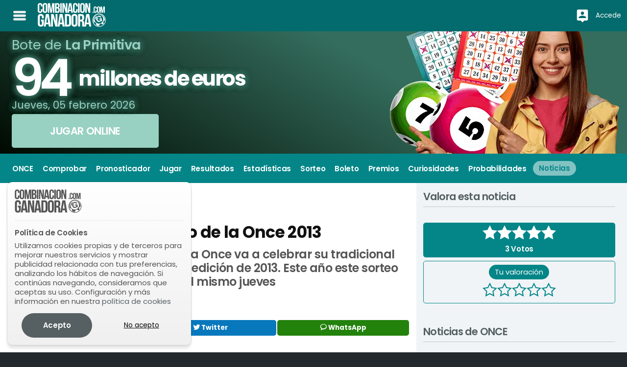

--- FILE ---
content_type: text/css
request_url: https://d2oamtuj38i9pe.cloudfront.net/pro/common/css/glyphs/core_common-iconset.min.css?update=20221123134303
body_size: 1950
content:
@font-face{font-family:"common-iconset";src:url("//cdn.inicium.com/pro/common/css/glyphs/common-iconset.eot?1zca1v&update=2019101118523");src:url("//cdn.inicium.com/pro/common/css/glyphs/common-iconset.eot?1zca1v&update=2019101118523#iefix") format("embedded-opentype"), url("//cdn.inicium.com/pro/common/css/glyphs/common-iconset.ttf?1zca1v&update=2019101118523") format("truetype"), url("//cdn.inicium.com/pro/common/css/glyphs/common-iconset.woff?1zca1v&update=2019101118523") format("woff"), url("//cdn.inicium.com/pro/common/css/glyphs/common-iconset.svg?1zca1v&update=2019101118523#common-iconset") format("svg");font-weight:normal;font-style:normal;font-display:swap}[class^="icon-common-"].after:after,[class*=" icon-common-"].after:after,[class^="icon-common-"]:not(.after):before,[class*=" icon-common-"]:not(.after):before{font-family:"common-iconset" !important;speak:none;font-style:normal;font-weight:normal;font-variant:normal;text-transform:none;line-height:1;-webkit-font-smoothing:antialiased;-moz-osx-font-smoothing:grayscale}.icon-common-phone2:not(.after):before,.icon-common-phone2.after:after{content:"\44"}.icon-common-tablet2:not(.after):before,.icon-common-tablet2.after:after{content:"\45"}.icon-common-window:not(.after):before,.icon-common-window.after:after{content:"\46"}.icon-common-monitor:not(.after):before,.icon-common-monitor.after:after{content:"\47"}.icon-common-ipod:not(.after):before,.icon-common-ipod.after:after{content:"\48"}.icon-common-camera2:not(.after):before,.icon-common-camera2.after:after{content:"\4a"}.icon-common-warning2:not(.after):before,.icon-common-warning2.after:after{content:"\6c"}.icon-common-wallet:not(.after):before,.icon-common-wallet.after:after{content:"\7f"}.icon-common-open:not(.after):before,.icon-common-open.after:after{content:"\98"}.icon-common-sale:not(.after):before,.icon-common-sale.after:after{content:"\99"}.icon-common-graduate:not(.after):before,.icon-common-graduate.after:after{content:"\9e"}.icon-common-lab2:not(.after):before,.icon-common-lab2.after:after{content:"\9f"}.icon-common-envelope:not(.after):before,.icon-common-envelope.after:after{content:"\132"}.icon-common-stop3:not(.after):before,.icon-common-stop3.after:after{content:"\15e"}.icon-common-library:not(.after):before,.icon-common-library.after:after{content:"\1a0"}.icon-common-social-twitter:not(.after):before,.icon-common-social-twitter.after:after{content:"\10d"}.icon-common-social-facebook:not(.after):before,.icon-common-social-facebook.after:after{content:"\10e"}.icon-common-social-tumbler:not(.after):before,.icon-common-social-tumbler.after:after{content:"\116"}.icon-common-social-skype:not(.after):before,.icon-common-social-skype.after:after{content:"\117"}.icon-common-social-pinterest:not(.after):before,.icon-common-social-pinterest.after:after{content:"\118"}.icon-common-rss-outline:not(.after):before,.icon-common-rss-outline.after:after{content:"\133"}.icon-common-number:not(.after):before,.icon-common-number.after:after{content:"\21"}.icon-common-number2:not(.after):before,.icon-common-number2.after:after{content:"\22"}.icon-common-number3:not(.after):before,.icon-common-number3.after:after{content:"\23"}.icon-common-number4:not(.after):before,.icon-common-number4.after:after{content:"\24"}.icon-common-number5:not(.after):before,.icon-common-number5.after:after{content:"\25"}.icon-common-number6:not(.after):before,.icon-common-number6.after:after{content:"\26"}.icon-common-number7:not(.after):before,.icon-common-number7.after:after{content:"\27"}.icon-common-number8:not(.after):before,.icon-common-number8.after:after{content:"\28"}.icon-common-number9:not(.after):before,.icon-common-number9.after:after{content:"\29"}.icon-common-number10:not(.after):before,.icon-common-number10.after:after{content:"\2a"}.icon-common-number11:not(.after):before,.icon-common-number11.after:after{content:"\2b"}.icon-common-number12:not(.after):before,.icon-common-number12.after:after{content:"\2c"}.icon-common-number13:not(.after):before,.icon-common-number13.after:after{content:"\2d"}.icon-common-number14:not(.after):before,.icon-common-number14.after:after{content:"\2e"}.icon-common-number15:not(.after):before,.icon-common-number15.after:after{content:"\2f"}.icon-common-number16:not(.after):before,.icon-common-number16.after:after{content:"\30"}.icon-common-number17:not(.after):before,.icon-common-number17.after:after{content:"\31"}.icon-common-number18:not(.after):before,.icon-common-number18.after:after{content:"\32"}.icon-common-number19:not(.after):before,.icon-common-number19.after:after{content:"\33"}.icon-common-number20:not(.after):before,.icon-common-number20.after:after{content:"\34"}.icon-common-quote:not(.after):before,.icon-common-quote.after:after{content:"\35"}.icon-common-quote2:not(.after):before,.icon-common-quote2.after:after{content:"\36"}.icon-common-calendar2:not(.after):before,.icon-common-calendar2.after:after{content:"\3d"}.icon-common-calendar3:not(.after):before,.icon-common-calendar3.after:after{content:"\3e"}.icon-common-checkmark3:not(.after):before,.icon-common-checkmark3.after:after{content:"\5f"}.icon-common-checkmark4:not(.after):before,.icon-common-checkmark4.after:after{content:"\60"}.icon-common-cancel:not(.after):before,.icon-common-cancel.after:after{content:"\61"}.icon-common-cancel2:not(.after):before,.icon-common-cancel2.after:after{content:"\62"}.icon-common-plus2:not(.after):before,.icon-common-plus2.after:after{content:"\63"}.icon-common-plus3:not(.after):before,.icon-common-plus3.after:after{content:"\64"}.icon-common-minus2:not(.after):before,.icon-common-minus2.after:after{content:"\65"}.icon-common-minus3:not(.after):before,.icon-common-minus3.after:after{content:"\66"}.icon-common-notice:not(.after):before,.icon-common-notice.after:after{content:"\67"}.icon-common-notice2:not(.after):before,.icon-common-notice2.after:after{content:"\68"}.icon-common-cog2:not(.after):before,.icon-common-cog2.after:after{content:"\69"}.icon-common-cogs2:not(.after):before,.icon-common-cogs2.after:after{content:"\6a"}.icon-common-chronometer:not(.after):before,.icon-common-chronometer.after:after{content:"\79"}.icon-common-alarmclock:not(.after):before,.icon-common-alarmclock.after:after{content:"\7b"}.icon-common-time2:not(.after):before,.icon-common-time2.after:after{content:"\7d"}.icon-common-checkmark5:not(.after):before,.icon-common-checkmark5.after:after{content:"\80"}.icon-common-cancel3:not(.after):before,.icon-common-cancel3.after:after{content:"\81"}.icon-common-pencil:not(.after):before,.icon-common-pencil.after:after{content:"\184"}.icon-common-pencil2:not(.after):before,.icon-common-pencil2.after:after{content:"\185"}.icon-common-pen:not(.after):before,.icon-common-pen.after:after{content:"\187"}.icon-common-blog:not(.after):before,.icon-common-blog.after:after{content:"\188"}.icon-common-history:not(.after):before,.icon-common-history.after:after{content:"\1cc"}.icon-common-clock:not(.after):before,.icon-common-clock.after:after{content:"\1cd"}.icon-common-clock2:not(.after):before,.icon-common-clock2.after:after{content:"\1ce"}.icon-common-alarm:not(.after):before,.icon-common-alarm.after:after{content:"\1cf"}.icon-common-bell:not(.after):before,.icon-common-bell.after:after{content:"\1d0"}.icon-common-stopwatch:not(.after):before,.icon-common-stopwatch.after:after{content:"\1d1"}.icon-common-calendar:not(.after):before,.icon-common-calendar.after:after{content:"\1d2"}.icon-common-bubble:not(.after):before,.icon-common-bubble.after:after{content:"\1ea"}.icon-common-bubbles:not(.after):before,.icon-common-bubbles.after:after{content:"\1eb"}.icon-common-bubbles2:not(.after):before,.icon-common-bubbles2.after:after{content:"\1ec"}.icon-common-bubble2:not(.after):before,.icon-common-bubble2.after:after{content:"\1ed"}.icon-common-bubbles3:not(.after):before,.icon-common-bubbles3.after:after{content:"\1ee"}.icon-common-bubbles4:not(.after):before,.icon-common-bubbles4.after:after{content:"\1ef"}.icon-common-equalizer:not(.after):before,.icon-common-equalizer.after:after{content:"\211"}.icon-common-equalizer2:not(.after):before,.icon-common-equalizer2.after:after{content:"\212"}.icon-common-cog:not(.after):before,.icon-common-cog.after:after{content:"\213"}.icon-common-cogs:not(.after):before,.icon-common-cogs.after:after{content:"\214"}.icon-common-magic-wand:not(.after):before,.icon-common-magic-wand.after:after{content:"\216"}.icon-common-stats-dots:not(.after):before,.icon-common-stats-dots.after:after{content:"\21a"}.icon-common-stats-bars:not(.after):before,.icon-common-stats-bars.after:after{content:"\21b"}.icon-common-stats-bars2:not(.after):before,.icon-common-stats-bars2.after:after{content:"\21c"}.icon-common-trophy:not(.after):before,.icon-common-trophy.after:after{content:"\21d"}.icon-common-gift:not(.after):before,.icon-common-gift.after:after{content:"\21e"}.icon-common-leaf:not(.after):before,.icon-common-leaf.after:after{content:"\223"}.icon-common-rocket:not(.after):before,.icon-common-rocket.after:after{content:"\224"}.icon-common-fire:not(.after):before,.icon-common-fire.after:after{content:"\228"}.icon-common-list-numbered:not(.after):before,.icon-common-list-numbered.after:after{content:"\238"}.icon-common-list:not(.after):before,.icon-common-list.after:after{content:"\239"}.icon-common-list2:not(.after):before,.icon-common-list2.after:after{content:"\23a"}.icon-common-menu:not(.after):before,.icon-common-menu.after:after{content:"\23c"}.icon-common-link:not(.after):before,.icon-common-link.after:after{content:"\24a"}.icon-common-attachment:not(.after):before,.icon-common-attachment.after:after{content:"\24c"}.icon-common-star-empty:not(.after):before,.icon-common-star-empty.after:after{content:"\256"}.icon-common-star-half:not(.after):before,.icon-common-star-half.after:after{content:"\257"}.icon-common-star-full:not(.after):before,.icon-common-star-full.after:after{content:"\258"}.icon-common-heart:not(.after):before,.icon-common-heart.after:after{content:"\259"}.icon-common-heart-broken:not(.after):before,.icon-common-heart-broken.after:after{content:"\25a"}.icon-common-plus:not(.after):before,.icon-common-plus.after:after{content:"\289"}.icon-common-minus:not(.after):before,.icon-common-minus.after:after{content:"\28a"}.icon-common-info:not(.after):before,.icon-common-info.after:after{content:"\28b"}.icon-common-cancel-circle:not(.after):before,.icon-common-cancel-circle.after:after{content:"\28c"}.icon-common-blocked:not(.after):before,.icon-common-blocked.after:after{content:"\28d"}.icon-common-cross:not(.after):before,.icon-common-cross.after:after{content:"\28e"}.icon-common-checkmark:not(.after):before,.icon-common-checkmark.after:after{content:"\28f"}.icon-common-checkmark2:not(.after):before,.icon-common-checkmark2.after:after{content:"\290"}.icon-common-play2:not(.after):before,.icon-common-play2.after:after{content:"\294"}.icon-common-pause:not(.after):before,.icon-common-pause.after:after{content:"\295"}.icon-common-stop:not(.after):before,.icon-common-stop.after:after{content:"\296"}.icon-common-previous:not(.after):before,.icon-common-previous.after:after{content:"\297"}.icon-common-next:not(.after):before,.icon-common-next.after:after{content:"\298"}.icon-common-backward:not(.after):before,.icon-common-backward.after:after{content:"\299"}.icon-common-forward2:not(.after):before,.icon-common-forward2.after:after{content:"\29a"}.icon-common-circle-up:not(.after):before,.icon-common-circle-up.after:after{content:"\2c0"}.icon-common-circle-right:not(.after):before,.icon-common-circle-right.after:after{content:"\2c1"}.icon-common-circle-down:not(.after):before,.icon-common-circle-down.after:after{content:"\2c2"}.icon-common-circle-left:not(.after):before,.icon-common-circle-left.after:after{content:"\2c3"}.icon-common-bold:not(.after):before,.icon-common-bold.after:after{content:"\2e1"}.icon-common-underline:not(.after):before,.icon-common-underline.after:after{content:"\2e2"}.icon-common-italic:not(.after):before,.icon-common-italic.after:after{content:"\2e3"}.icon-common-strikethrough:not(.after):before,.icon-common-strikethrough.after:after{content:"\2e4"}.icon-common-pilcrow:not(.after):before,.icon-common-pilcrow.after:after{content:"\2f2"}.icon-common-ltr:not(.after):before,.icon-common-ltr.after:after{content:"\2f3"}.icon-common-rtl:not(.after):before,.icon-common-rtl.after:after{content:"\2f4"}.icon-common-paragraph-left:not(.after):before,.icon-common-paragraph-left.after:after{content:"\2f6"}.icon-common-paragraph-center:not(.after):before,.icon-common-paragraph-center.after:after{content:"\2f7"}.icon-common-paragraph-right:not(.after):before,.icon-common-paragraph-right.after:after{content:"\2f8"}.icon-common-paragraph-justify:not(.after):before,.icon-common-paragraph-justify.after:after{content:"\2f9"}.icon-common-indent-decrease:not(.after):before,.icon-common-indent-decrease.after:after{content:"\2fb"}.icon-common-share:not(.after):before,.icon-common-share.after:after{content:"\2fc"}.icon-common-embed:not(.after):before,.icon-common-embed.after:after{content:"\2fe"}.icon-common-embed2:not(.after):before,.icon-common-embed2.after:after{content:"\2ff"}.icon-common-Shopping-Bag-1:not(.after):before,.icon-common-Shopping-Bag-1.after:after{content:"\38"}.icon-common-Shopping-Bag-2:not(.after):before,.icon-common-Shopping-Bag-2.after:after{content:"\39"}.icon-common-Shopping-Basket:not(.after):before,.icon-common-Shopping-Basket.after:after{content:"\3a"}.icon-common-User-2:not(.after):before,.icon-common-User-2.after:after{content:"\37"}.icon-common-vcash:not(.after):before,.icon-common-vcash.after:after{content:"\e900"}.icon-common-vcashpile:not(.after):before,.icon-common-vcashpile.after:after{content:"\e901"}.icon-common-ccard:not(.after):before,.icon-common-ccard.after:after{content:"\e902"}.icon-common-bank:not(.after):before,.icon-common-bank.after:after{content:"\e903"}.icon-common-atom:not(.after):before,.icon-common-atom.after:after{content:"\e904"}.icon-common-incomingcash:not(.after):before,.icon-common-incomingcash.after:after{content:"\e905"}.icon-common-outgoingcash:not(.after):before,.icon-common-outgoingcash.after:after{content:"\e906"}.icon-common-prize:not(.after):before,.icon-common-prize.after:after{content:"\e907"}.icon-common-youtube:not(.after):before,.icon-common-youtube.after:after{content:"\e908"}.icon-common-fingerprint:not(.after):before,.icon-common-fingerprint.after:after{content:"\e90a"}.icon-common-instagram:not(.after):before,.icon-common-instagram.after:after{content:"\e909"}.icon-common-left_leaf:not(.after):before,.icon-common-left_leaf.after:after{content:"\e90b"}.icon-common-right_leaf:not(.after):before,.icon-common-right_leaf.after:after{content:"\e90c"}.icon-common-legal_age18:not(.after):before,.icon-common-legal_age18.after:after{content:"\e90d"}.icon-common-legal_age21:not(.after):before,.icon-common-legal_age21.after:after{content:"\e90e"}

--- FILE ---
content_type: text/javascript
request_url: https://d2oamtuj38i9pe.cloudfront.net/pro/core/js/common/cookie_lib.js?update=20221123134303
body_size: 214
content:
	function getCookie(c_name){
	if (document.cookie.length>0){
		var c_start = document.cookie.indexOf(c_name + "=");
		if (c_start != -1){
			c_start = c_start + c_name.length + 1;
			var c_end = document.cookie.indexOf(";",c_start);
			if(c_end == -1) c_end=document.cookie.length;
			return unescape(document.cookie.substring(c_start,c_end));
		}else{
			return false;
		}
	}else{
		return false;
	}
}
function setCookie(c_name,value,expiredays){
	var exdate = new Date();
	exdate.setDate(exdate.getDate()+expiredays);
	var expire = "";
	if(expiredays != null){
		if(expiredays != 0){
			expire=";expires=" + exdate.toUTCString();
		}else{
			expire=";expires=0";
		}
	}
	document.cookie = c_name + "=" + escape(value) + (expire + ";path=/;domain=" + window.location.host + ";Secure");
}
function eraseCookie(c_name) {
	setCookie(c_name,"",-1);
}
function getDomainName(hostName) {	//DEPRECATED
    return hostName.substring(hostName.lastIndexOf(".", hostName.lastIndexOf(".") - 1) + 1);
}